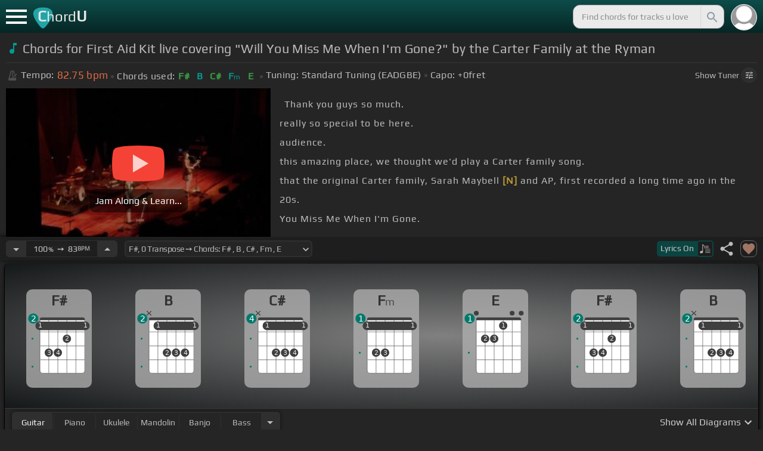

--- FILE ---
content_type: text/css; charset=UTF-8
request_url: https://chordu.com/_next/static/css/bb85b42fdef46631.css
body_size: 1410
content:
@font-face{font-family:Play;font-style:normal;font-weight:400;src:url(/fonts/play-v9-latin_greek_vietnamese_cyrillic_latin-ext_cyrillic-ext-regular.eot);src:local("Play Regular"),local(Play-Regular),url(/fonts/play-v9-latin_greek_vietnamese_cyrillic_latin-ext_cyrillic-ext-regular.eot?#iefix) format("embedded-opentype"),url(/fonts/play-v9-latin_greek_vietnamese_cyrillic_latin-ext_cyrillic-ext-regular.woff2) format("woff2"),url(/fonts/play-v9-latin_greek_vietnamese_cyrillic_latin-ext_cyrillic-ext-regular.woff) format("woff"),url(/fonts/play-v9-latin_greek_vietnamese_cyrillic_latin-ext_cyrillic-ext-regular.ttf) format("truetype"),url(/fonts/play-v9-latin_greek_vietnamese_cyrillic_latin-ext_cyrillic-ext-regular.svg#Play) format("svg");font-display:swap}:root{--max-width:1100px;--border-radius:12px;font-family:Play,sans-serif;--foreground-rgb:0,0,0;--background-start-rgb:214,219,220;--background-end-rgb:255,255,255;--primary-glow:conic-gradient(from 180deg at 50% 50%,#16abff33 0deg,#0885ff33 55deg,#54d6ff33 120deg,#0071ff33 160deg,transparent 360deg);--secondary-glow:radial-gradient(#fff,hsla(0,0%,100%,0));--tile-start-rgb:239,245,249;--tile-end-rgb:228,232,233;--tile-border:conic-gradient(#00000080,#00000040,#00000030,#00000020,#00000010,#00000010,#00000080);--callout-rgb:238,240,241;--callout-border-rgb:172,175,176;--card-rgb:180,185,188;--card-border-rgb:131,134,135}@media (prefers-color-scheme:dark){:root{--foreground-rgb:255,255,255;--background-start-rgb:0,0,0;--background-end-rgb:0,0,0;--primary-glow:radial-gradient(rgba(1,65,255,.4),rgba(1,65,255,0));--secondary-glow:linear-gradient(to bottom right,rgba(1,65,255,0),rgba(1,65,255,0),rgba(1,65,255,.3));--tile-start-rgb:2,13,46;--tile-end-rgb:2,5,19;--tile-border:conic-gradient(#ffffff80,#ffffff40,#ffffff30,#ffffff20,#ffffff10,#ffffff10,#ffffff80);--callout-rgb:20,20,20;--callout-border-rgb:108,108,108;--card-rgb:100,100,100;--card-border-rgb:200,200,200}}*{box-sizing:border-box;margin:0}body,html{max-width:100vw;-webkit-user-select:text;-moz-user-select:text;-ms-user-select:text;user-select:text}body{color:rgb(var(--foreground-rgb));line-height:1.6;background-color:#eaeaea}.pure-g[class*=pure-u],button,html,input,select,textarea{font-family:Play,sans-serif}button,html input[type=button],input[type=reset],input[type=submit]{-webkit-appearance:button;cursor:pointer}button,input,optgroup,select,textarea{color:inherit;font:inherit;margin:0}button{overflow:visible}button,select{text-transform:none}a{color:inherit;text-decoration:none}.modal{overflow:hidden!important}@media (prefers-color-scheme:dark){html{color-scheme:dark}}h1,h2,h3,h4,h5,h6{font-weight:700;color:#4b4b4b}@media (max-width:730px){.MuiDrawer-root>.MuiBackdrop-root{top:55px!important;height:calc(100% - 55px)!important}}.MuiModal-root>.MuiBackdrop-root{background-color:rgba(0,0,0,.5)!important;box-shadow:0 100px 0 100px rgba(0,0,0,.5)!important}body audio,body canvas,body embed,body iframe,body img,body object,body svg,body video{display:inline-block;vertical-align:middle}.style_error_container__pvsIQ{display:flex;width:100vw;height:100vh;justify-content:center;align-items:center;background:#1f1f1f;color:#fff;flex-direction:column}.style_reload_btn__GzmZ6{color:#fff;display:flex;align-items:center;background:#2f2f2f;padding:8px 12px;border-radius:8px;cursor:pointer}@media(hover:hover) and (pointer:fine){.style_reload_btn__GzmZ6:hover{background:#00796b}}.style_reload_btn__GzmZ6:active{background:#00796b}#nprogress{pointer-events:none}#nprogress .bar{background:#29d;position:fixed;z-index:1031;top:0;left:0;width:100%;height:2px}#nprogress .peg{display:block;position:absolute;right:0;width:100px;height:100%;box-shadow:0 0 10px #29d,0 0 5px #29d;opacity:1;transform:rotate(3deg) translateY(-4px)}#nprogress .spinner{display:block;position:fixed;z-index:1031;top:15px;right:15px}#nprogress .spinner-icon{width:18px;height:18px;box-sizing:border-box;border-color:#29d transparent transparent #29d;border-style:solid;border-width:2px;border-radius:50%;animation:nprogress-spinner .4s linear infinite}.nprogress-custom-parent{overflow:hidden;position:relative}.nprogress-custom-parent #nprogress .bar,.nprogress-custom-parent #nprogress .spinner{position:absolute}@keyframes nprogress-spinner{0%{transform:rotate(0deg)}to{transform:rotate(1turn)}}